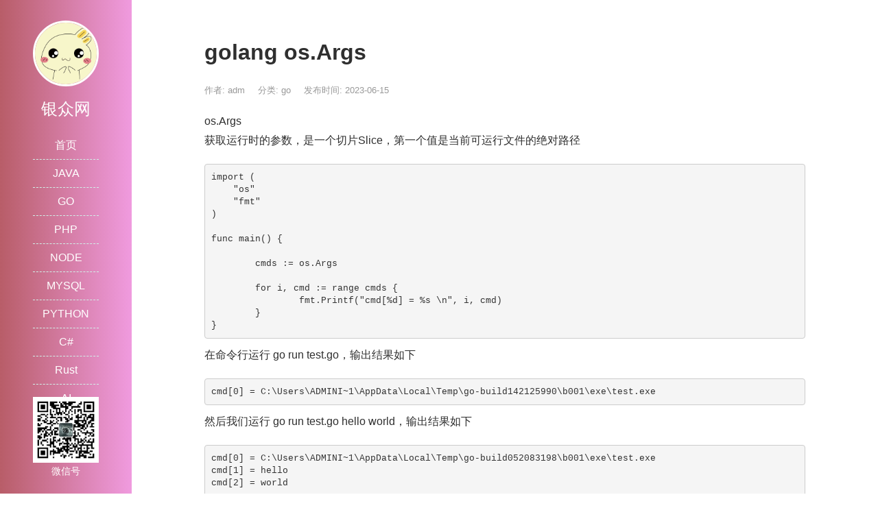

--- FILE ---
content_type: text/html; charset=UTF-8
request_url: https://www.yinzhongnet.com/1505.html
body_size: 6655
content:
<!DOCTYPE html>
<html lang="zh-CN">
<head>
<meta charset="UTF-8">
<meta http-equiv="X-UA-Compatible" content="IE=edge">
<meta name="viewport" content="width=device-width, initial-scale=1, maximum-scale=1">
<title>golang os.Args</title>
<meta name="description" content="os.Args" />
<meta name="keywords" content="golang" />
<link rel="apple-touch-icon" href="https://www.yinzhongnet.com/wp-content/themes/JieStyle-Two/images/icon_32.png">
<link rel="apple-touch-icon" sizes="152x152" href="https://www.yinzhongnet.com/wp-content/themes/JieStyle-Two/images/icon_152.png">
<link rel="apple-touch-icon" sizes="167x167" href="https://www.yinzhongnet.com/wp-content/themes/JieStyle-Two/images/icon_167.png">
<link rel="apple-touch-icon" sizes="180x180" href="https://www.yinzhongnet.com/wp-content/themes/JieStyle-Two/images/icon_180.png">
<link rel="icon" href="https://www.yinzhongnet.com/wp-content/themes/JieStyle-Two/images/icon_32.png" type="image/x-icon">
<link rel="stylesheet" href="https://www.yinzhongnet.com/wp-content/themes/JieStyle-Two/css/bootstrap.min.css">
<link rel="stylesheet" href="https://www.yinzhongnet.com/wp-content/themes/JieStyle-Two/css/fontawesome.min.css">
<link rel="stylesheet" href="https://www.yinzhongnet.com/wp-content/themes/JieStyle-Two/style.css">
<link rel="pingback" href="https://www.yinzhongnet.com/xmlrpc.php" />
<meta name='robots' content='max-image-preview:large' />
<link rel='stylesheet' id='wp-block-library-css'  href='https://www.yinzhongnet.com/wp-includes/css/dist/block-library/style.min.css?ver=5.9.12' type='text/css' media='all' />
<style id='global-styles-inline-css' type='text/css'>
body{--wp--preset--color--black: #000000;--wp--preset--color--cyan-bluish-gray: #abb8c3;--wp--preset--color--white: #ffffff;--wp--preset--color--pale-pink: #f78da7;--wp--preset--color--vivid-red: #cf2e2e;--wp--preset--color--luminous-vivid-orange: #ff6900;--wp--preset--color--luminous-vivid-amber: #fcb900;--wp--preset--color--light-green-cyan: #7bdcb5;--wp--preset--color--vivid-green-cyan: #00d084;--wp--preset--color--pale-cyan-blue: #8ed1fc;--wp--preset--color--vivid-cyan-blue: #0693e3;--wp--preset--color--vivid-purple: #9b51e0;--wp--preset--gradient--vivid-cyan-blue-to-vivid-purple: linear-gradient(135deg,rgba(6,147,227,1) 0%,rgb(155,81,224) 100%);--wp--preset--gradient--light-green-cyan-to-vivid-green-cyan: linear-gradient(135deg,rgb(122,220,180) 0%,rgb(0,208,130) 100%);--wp--preset--gradient--luminous-vivid-amber-to-luminous-vivid-orange: linear-gradient(135deg,rgba(252,185,0,1) 0%,rgba(255,105,0,1) 100%);--wp--preset--gradient--luminous-vivid-orange-to-vivid-red: linear-gradient(135deg,rgba(255,105,0,1) 0%,rgb(207,46,46) 100%);--wp--preset--gradient--very-light-gray-to-cyan-bluish-gray: linear-gradient(135deg,rgb(238,238,238) 0%,rgb(169,184,195) 100%);--wp--preset--gradient--cool-to-warm-spectrum: linear-gradient(135deg,rgb(74,234,220) 0%,rgb(151,120,209) 20%,rgb(207,42,186) 40%,rgb(238,44,130) 60%,rgb(251,105,98) 80%,rgb(254,248,76) 100%);--wp--preset--gradient--blush-light-purple: linear-gradient(135deg,rgb(255,206,236) 0%,rgb(152,150,240) 100%);--wp--preset--gradient--blush-bordeaux: linear-gradient(135deg,rgb(254,205,165) 0%,rgb(254,45,45) 50%,rgb(107,0,62) 100%);--wp--preset--gradient--luminous-dusk: linear-gradient(135deg,rgb(255,203,112) 0%,rgb(199,81,192) 50%,rgb(65,88,208) 100%);--wp--preset--gradient--pale-ocean: linear-gradient(135deg,rgb(255,245,203) 0%,rgb(182,227,212) 50%,rgb(51,167,181) 100%);--wp--preset--gradient--electric-grass: linear-gradient(135deg,rgb(202,248,128) 0%,rgb(113,206,126) 100%);--wp--preset--gradient--midnight: linear-gradient(135deg,rgb(2,3,129) 0%,rgb(40,116,252) 100%);--wp--preset--duotone--dark-grayscale: url('#wp-duotone-dark-grayscale');--wp--preset--duotone--grayscale: url('#wp-duotone-grayscale');--wp--preset--duotone--purple-yellow: url('#wp-duotone-purple-yellow');--wp--preset--duotone--blue-red: url('#wp-duotone-blue-red');--wp--preset--duotone--midnight: url('#wp-duotone-midnight');--wp--preset--duotone--magenta-yellow: url('#wp-duotone-magenta-yellow');--wp--preset--duotone--purple-green: url('#wp-duotone-purple-green');--wp--preset--duotone--blue-orange: url('#wp-duotone-blue-orange');--wp--preset--font-size--small: 13px;--wp--preset--font-size--medium: 20px;--wp--preset--font-size--large: 36px;--wp--preset--font-size--x-large: 42px;}.has-black-color{color: var(--wp--preset--color--black) !important;}.has-cyan-bluish-gray-color{color: var(--wp--preset--color--cyan-bluish-gray) !important;}.has-white-color{color: var(--wp--preset--color--white) !important;}.has-pale-pink-color{color: var(--wp--preset--color--pale-pink) !important;}.has-vivid-red-color{color: var(--wp--preset--color--vivid-red) !important;}.has-luminous-vivid-orange-color{color: var(--wp--preset--color--luminous-vivid-orange) !important;}.has-luminous-vivid-amber-color{color: var(--wp--preset--color--luminous-vivid-amber) !important;}.has-light-green-cyan-color{color: var(--wp--preset--color--light-green-cyan) !important;}.has-vivid-green-cyan-color{color: var(--wp--preset--color--vivid-green-cyan) !important;}.has-pale-cyan-blue-color{color: var(--wp--preset--color--pale-cyan-blue) !important;}.has-vivid-cyan-blue-color{color: var(--wp--preset--color--vivid-cyan-blue) !important;}.has-vivid-purple-color{color: var(--wp--preset--color--vivid-purple) !important;}.has-black-background-color{background-color: var(--wp--preset--color--black) !important;}.has-cyan-bluish-gray-background-color{background-color: var(--wp--preset--color--cyan-bluish-gray) !important;}.has-white-background-color{background-color: var(--wp--preset--color--white) !important;}.has-pale-pink-background-color{background-color: var(--wp--preset--color--pale-pink) !important;}.has-vivid-red-background-color{background-color: var(--wp--preset--color--vivid-red) !important;}.has-luminous-vivid-orange-background-color{background-color: var(--wp--preset--color--luminous-vivid-orange) !important;}.has-luminous-vivid-amber-background-color{background-color: var(--wp--preset--color--luminous-vivid-amber) !important;}.has-light-green-cyan-background-color{background-color: var(--wp--preset--color--light-green-cyan) !important;}.has-vivid-green-cyan-background-color{background-color: var(--wp--preset--color--vivid-green-cyan) !important;}.has-pale-cyan-blue-background-color{background-color: var(--wp--preset--color--pale-cyan-blue) !important;}.has-vivid-cyan-blue-background-color{background-color: var(--wp--preset--color--vivid-cyan-blue) !important;}.has-vivid-purple-background-color{background-color: var(--wp--preset--color--vivid-purple) !important;}.has-black-border-color{border-color: var(--wp--preset--color--black) !important;}.has-cyan-bluish-gray-border-color{border-color: var(--wp--preset--color--cyan-bluish-gray) !important;}.has-white-border-color{border-color: var(--wp--preset--color--white) !important;}.has-pale-pink-border-color{border-color: var(--wp--preset--color--pale-pink) !important;}.has-vivid-red-border-color{border-color: var(--wp--preset--color--vivid-red) !important;}.has-luminous-vivid-orange-border-color{border-color: var(--wp--preset--color--luminous-vivid-orange) !important;}.has-luminous-vivid-amber-border-color{border-color: var(--wp--preset--color--luminous-vivid-amber) !important;}.has-light-green-cyan-border-color{border-color: var(--wp--preset--color--light-green-cyan) !important;}.has-vivid-green-cyan-border-color{border-color: var(--wp--preset--color--vivid-green-cyan) !important;}.has-pale-cyan-blue-border-color{border-color: var(--wp--preset--color--pale-cyan-blue) !important;}.has-vivid-cyan-blue-border-color{border-color: var(--wp--preset--color--vivid-cyan-blue) !important;}.has-vivid-purple-border-color{border-color: var(--wp--preset--color--vivid-purple) !important;}.has-vivid-cyan-blue-to-vivid-purple-gradient-background{background: var(--wp--preset--gradient--vivid-cyan-blue-to-vivid-purple) !important;}.has-light-green-cyan-to-vivid-green-cyan-gradient-background{background: var(--wp--preset--gradient--light-green-cyan-to-vivid-green-cyan) !important;}.has-luminous-vivid-amber-to-luminous-vivid-orange-gradient-background{background: var(--wp--preset--gradient--luminous-vivid-amber-to-luminous-vivid-orange) !important;}.has-luminous-vivid-orange-to-vivid-red-gradient-background{background: var(--wp--preset--gradient--luminous-vivid-orange-to-vivid-red) !important;}.has-very-light-gray-to-cyan-bluish-gray-gradient-background{background: var(--wp--preset--gradient--very-light-gray-to-cyan-bluish-gray) !important;}.has-cool-to-warm-spectrum-gradient-background{background: var(--wp--preset--gradient--cool-to-warm-spectrum) !important;}.has-blush-light-purple-gradient-background{background: var(--wp--preset--gradient--blush-light-purple) !important;}.has-blush-bordeaux-gradient-background{background: var(--wp--preset--gradient--blush-bordeaux) !important;}.has-luminous-dusk-gradient-background{background: var(--wp--preset--gradient--luminous-dusk) !important;}.has-pale-ocean-gradient-background{background: var(--wp--preset--gradient--pale-ocean) !important;}.has-electric-grass-gradient-background{background: var(--wp--preset--gradient--electric-grass) !important;}.has-midnight-gradient-background{background: var(--wp--preset--gradient--midnight) !important;}.has-small-font-size{font-size: var(--wp--preset--font-size--small) !important;}.has-medium-font-size{font-size: var(--wp--preset--font-size--medium) !important;}.has-large-font-size{font-size: var(--wp--preset--font-size--large) !important;}.has-x-large-font-size{font-size: var(--wp--preset--font-size--x-large) !important;}
</style>
<style type="text/css">
a{color:#5bc0eb}
a:hover{color:#2980b9!important}
#header{background-color:#5bc0eb}
.widget .widget-title::after{background-color:#5bc0eb}
.uptop{border-left-color:#5bc0eb}
#titleBar .toggle:before{background:#5bc0eb}
</style>
</head>

<body>
<header id="header">
    <div class="avatar"><a href="https://www.yinzhongnet.com" title="银众网"><img src="http://www.yinzhongnet.com/wp-content/themes/JieStyle-Two/images/avatar.jpg" alt="银众网" class="img-circle" width="50%"></a></div>
    <h1 id="name">银众网</h1>
    <div class="sns">
                                            </div>
    <div class="nav">
        <ul><li><a href="http://www.yinzhongnet.com/">首页</a></li>
<li><a href="https://www.yinzhongnet.com/category/course/java">JAVA</a></li>
<li><a href="https://www.yinzhongnet.com/category/course/go">GO</a></li>
<li><a href="https://www.yinzhongnet.com/category/course/php">PHP</a></li>
<li><a href="https://www.yinzhongnet.com/category/course/node">NODE</a></li>
<li><a href="https://www.yinzhongnet.com/category/course/mysql">MYSQL</a></li>
<li><a href="https://www.yinzhongnet.com/category/course/python">PYTHON</a></li>
<li><a href="https://www.yinzhongnet.com/category/course/c">C#</a></li>
<li><a href="https://www.yinzhongnet.com/category/course/rust">Rust</a></li>
<li><a href="https://www.yinzhongnet.com/category/course/ai">AI</a></li>
</ul>    </div>
        <div class="weixin">
        <img src="http://www.yinzhongnet.com/wp-content/themes/JieStyle-Two/images/code.png" alt="微信公众号" width="50%">
        <p>微信号</p>
    </div>
    </header>
<div id="main">
    <article class="col-md-10 col-md-offset-1 view clearfix">
        <h1 class="view-title">golang os.Args</h1>
        <div class="view-meta">
            <span>作者: adm</span>
            <span>分类: <a href="https://www.yinzhongnet.com/category/course/go" rel="category tag">go</a></span>
            <span>发布时间: 2023-06-15</span>
            <span></span>
        </div>
        <div class="view-content">
<p>os.Args<br />
获取运行时的参数，是一个切片Slice，第一个值是当前可运行文件的绝对路径</p>
<pre>
import (
    "os"
    "fmt"
)

func main() {
 
        cmds := os.Args
 
        for i, cmd := range cmds {
                fmt.Printf("cmd[%d] = %s \n", i, cmd)
        }
}
</pre>
<p>在命令行运行 go run test.go，输出结果如下</p>
<pre>
cmd[0] = C:\Users\ADMINI~1\AppData\Local\Temp\go-build142125990\b001\exe\test.exe
</pre>
<p>然后我们运行 go run test.go hello world，输出结果如下</p>
<pre>
cmd[0] = C:\Users\ADMINI~1\AppData\Local\Temp\go-build052083198\b001\exe\test.exe
cmd[1] = hello
cmd[2] = world
</pre>
<p>参考：301-golang之命令行参数os.Args</p>
<p>应用场景<br />
1、结合 path/filepath 包，获取当前可运行文件的路径</p>
<pre>
dir, err := filepath.Abs(filepath.Dir(os.Args[0]))
</pre>
<p>2、启动时给程序传参</p>
        </div>
        <section class="view-tag">
            <div class="pull-left"><i class="fas fa-tags"></i> <a href="https://www.yinzhongnet.com/tag/golang" rel="tag">golang</a></div>
        </section>
                <section class="support-author">
            <p>如果觉得我的文章对您有用，请随意赞赏。您的支持将鼓励我继续创作！</p>
            <button type="button" class="btn btn-primary" data-toggle="modal" data-target="#myModal"><i class="fas fa-gift"></i> 赞赏支持</button>
        </section>
                <section id="comments">
                    </section>
    </article>
    <section class="col-md-10 col-md-offset-1 clearfix">
    <div class="read">
        <div class="read-head"><i class="fas fa-book"></i> 更多阅读</div>
        <div class="read-list row">
            <div class="col-md-6">
                <ul>
                                    </ul>
            </div>
            <div class="col-md-6">
                <ul>
                                    <li><a href="https://www.yinzhongnet.com/2318.html" title="rust impl 带for 与不带for的区别">rust impl 带for 与不带for的区别</a></li>
                                    <li><a href="https://www.yinzhongnet.com/2210.html" title="Rust 异步编程 async/await">Rust 异步编程 async/await</a></li>
                                    <li><a href="https://www.yinzhongnet.com/2536.html" title="PyTorch 简介">PyTorch 简介</a></li>
                                    <li><a href="https://www.yinzhongnet.com/1112.html" title="java api 接口返回封装">java api 接口返回封装</a></li>
                                    <li><a href="https://www.yinzhongnet.com/2496.html" title="Python3 XML 解析">Python3 XML 解析</a></li>
                                    <li><a href="https://www.yinzhongnet.com/2531.html" title="Flask 蓝图 (Blueprints)">Flask 蓝图 (Blueprints)</a></li>
                                    <li><a href="https://www.yinzhongnet.com/1459.html" title="async函数">async函数</a></li>
                                    <li><a href="https://www.yinzhongnet.com/632.html" title="Go 实现字符串首字母大、小写函数">Go 实现字符串首字母大、小写函数</a></li>
                                    <li><a href="https://www.yinzhongnet.com/1806.html" title="uniapp的几种跳转方式">uniapp的几种跳转方式</a></li>
                                    <li><a href="https://www.yinzhongnet.com/2127.html" title="gRPC(Go)入门教程(十)&#8212;&#8212;gRPC压测工具ghz">gRPC(Go)入门教程(十)&#8212;&#8212;gRPC压测工具ghz</a></li>
                                </ul>
            </div>
        </div>
    </div>
    <div class="read">
        <div class="read-head"><i class="fas fa-tags"></i> 标签云</div>
        <div class="read-list">
            <a href="https://www.yinzhongnet.com/tag/c" class="tag-cloud-link tag-link-111 tag-link-position-1" style="color:#3d0965;font-size: 8.5147058823529pt;" aria-label="c (8个项目);">c</a>
<a href="https://www.yinzhongnet.com/tag/docker" class="tag-cloud-link tag-link-95 tag-link-position-2" style="color:#bd7ec1;font-size: 10.161764705882pt;" aria-label="docker (12个项目);">docker</a>
<a href="https://www.yinzhongnet.com/tag/excel" class="tag-cloud-link tag-link-51 tag-link-position-3" style="color:#6567d3;font-size: 10.882352941176pt;" aria-label="excel (14个项目);">excel</a>
<a href="https://www.yinzhongnet.com/tag/fastapi" class="tag-cloud-link tag-link-214 tag-link-position-4" style="color:#51ca78;font-size: 8.5147058823529pt;" aria-label="FastAPI (8个项目);">FastAPI</a>
<a href="https://www.yinzhongnet.com/tag/file" class="tag-cloud-link tag-link-148 tag-link-position-5" style="color:#10c2ff;font-size: 10.161764705882pt;" aria-label="file (12个项目);">file</a>
<a href="https://www.yinzhongnet.com/tag/flask" class="tag-cloud-link tag-link-215 tag-link-position-6" style="color:#f8636f;font-size: 10.573529411765pt;" aria-label="Flask (13个项目);">Flask</a>
<a href="https://www.yinzhongnet.com/tag/gin" class="tag-cloud-link tag-link-59 tag-link-position-7" style="color:#e88e96;font-size: 11.911764705882pt;" aria-label="gin (18个项目);">gin</a>
<a href="https://www.yinzhongnet.com/tag/golang" class="tag-cloud-link tag-link-58 tag-link-position-8" style="color:#aa5c65;font-size: 22pt;" aria-label="golang (179个项目);">golang</a>
<a href="https://www.yinzhongnet.com/tag/gorm" class="tag-cloud-link tag-link-64 tag-link-position-9" style="color:#54e06d;font-size: 10.573529411765pt;" aria-label="gorm (13个项目);">gorm</a>
<a href="https://www.yinzhongnet.com/tag/grpc" class="tag-cloud-link tag-link-65 tag-link-position-10" style="color:#f16e20;font-size: 13.25pt;" aria-label="grpc (25个项目);">grpc</a>
<a href="https://www.yinzhongnet.com/tag/io%e6%b5%81" class="tag-cloud-link tag-link-199 tag-link-position-11" style="color:#19c7b0;font-size: 9.8529411764706pt;" aria-label="io流 (11个项目);">io流</a>
<a href="https://www.yinzhongnet.com/tag/java" class="tag-cloud-link tag-link-26 tag-link-position-12" style="color:#35913c;font-size: 21.073529411765pt;" aria-label="JAVA (146个项目);">JAVA</a>
<a href="https://www.yinzhongnet.com/tag/linux" class="tag-cloud-link tag-link-108 tag-link-position-13" style="color:#6f1d9c;font-size: 8.5147058823529pt;" aria-label="linux (8个项目);">linux</a>
<a href="https://www.yinzhongnet.com/tag/lua" class="tag-cloud-link tag-link-99 tag-link-position-14" style="color:#5286d6;font-size: 9.0294117647059pt;" aria-label="lua (9个项目);">lua</a>
<a href="https://www.yinzhongnet.com/tag/mongodb" class="tag-cloud-link tag-link-176 tag-link-position-15" style="color:#5f13dd;font-size: 9.8529411764706pt;" aria-label="MongoDB (11个项目);">MongoDB</a>
<a href="https://www.yinzhongnet.com/tag/mybatis" class="tag-cloud-link tag-link-23 tag-link-position-16" style="color:#4b22bc;font-size: 13.455882352941pt;" aria-label="mybatis (26个项目);">mybatis</a>
<a href="https://www.yinzhongnet.com/tag/mybatis-plus" class="tag-cloud-link tag-link-34 tag-link-position-17" style="color:#7335d5;font-size: 13.147058823529pt;" aria-label="mybatis-plus (24个项目);">mybatis-plus</a>
<a href="https://www.yinzhongnet.com/tag/mysql" class="tag-cloud-link tag-link-30 tag-link-position-18" style="color:#490c7f;font-size: 11.911764705882pt;" aria-label="mysql (18个项目);">mysql</a>
<a href="https://www.yinzhongnet.com/tag/nginx" class="tag-cloud-link tag-link-44 tag-link-position-19" style="color:#7ebe4d;font-size: 8pt;" aria-label="nginx (7个项目);">nginx</a>
<a href="https://www.yinzhongnet.com/tag/node" class="tag-cloud-link tag-link-98 tag-link-position-20" style="color:#1c5851;font-size: 11.088235294118pt;" aria-label="node (15个项目);">node</a>
<a href="https://www.yinzhongnet.com/tag/ollama" class="tag-cloud-link tag-link-219 tag-link-position-21" style="color:#25c700;font-size: 9.4411764705882pt;" aria-label="Ollama (10个项目);">Ollama</a>
<a href="https://www.yinzhongnet.com/tag/orm" class="tag-cloud-link tag-link-209 tag-link-position-22" style="color:#acd7c0;font-size: 8.5147058823529pt;" aria-label="orm (8个项目);">orm</a>
<a href="https://www.yinzhongnet.com/tag/php" class="tag-cloud-link tag-link-104 tag-link-position-23" style="color:#b463ff;font-size: 11.705882352941pt;" aria-label="php (17个项目);">php</a>
<a href="https://www.yinzhongnet.com/tag/postgresql" class="tag-cloud-link tag-link-232 tag-link-position-24" style="color:#c1958e;font-size: 14.073529411765pt;" aria-label="PostgreSQL (30个项目);">PostgreSQL</a>
<a href="https://www.yinzhongnet.com/tag/python" class="tag-cloud-link tag-link-178 tag-link-position-25" style="color:#fff099;font-size: 11.705882352941pt;" aria-label="python (17个项目);">python</a>
<a href="https://www.yinzhongnet.com/tag/pytorch" class="tag-cloud-link tag-link-217 tag-link-position-26" style="color:#6f4a2b;font-size: 10.573529411765pt;" aria-label="PyTorch (13个项目);">PyTorch</a>
<a href="https://www.yinzhongnet.com/tag/rabbitmq" class="tag-cloud-link tag-link-56 tag-link-position-27" style="color:#2b04e5;font-size: 11.705882352941pt;" aria-label="RabbitMQ (17个项目);">RabbitMQ</a>
<a href="https://www.yinzhongnet.com/tag/redis" class="tag-cloud-link tag-link-24 tag-link-position-28" style="color:#629dc4;font-size: 9.4411764705882pt;" aria-label="redis (10个项目);">redis</a>
<a href="https://www.yinzhongnet.com/tag/rust" class="tag-cloud-link tag-link-204 tag-link-position-29" style="color:#38e558;font-size: 15pt;" aria-label="rust (37个项目);">rust</a>
<a href="https://www.yinzhongnet.com/tag/scala" class="tag-cloud-link tag-link-208 tag-link-position-30" style="color:#21c2a0;font-size: 12.117647058824pt;" aria-label="scala (19个项目);">scala</a>
<a href="https://www.yinzhongnet.com/tag/sequelize" class="tag-cloud-link tag-link-85 tag-link-position-31" style="color:#80c027;font-size: 10.573529411765pt;" aria-label="sequelize (13个项目);">sequelize</a>
<a href="https://www.yinzhongnet.com/tag/springboot" class="tag-cloud-link tag-link-20 tag-link-position-32" style="color:#6a8c35;font-size: 16.132352941176pt;" aria-label="springboot (48个项目);">springboot</a>
<a href="https://www.yinzhongnet.com/tag/spring-cloud" class="tag-cloud-link tag-link-46 tag-link-position-33" style="color:#665dff;font-size: 8.5147058823529pt;" aria-label="spring cloud (8个项目);">spring cloud</a>
<a href="https://www.yinzhongnet.com/tag/spring-cloud-alibaba" class="tag-cloud-link tag-link-47 tag-link-position-34" style="color:#d7811a;font-size: 10.882352941176pt;" aria-label="Spring Cloud Alibaba (14个项目);">Spring Cloud Alibaba</a>
<a href="https://www.yinzhongnet.com/tag/spring-security" class="tag-cloud-link tag-link-50 tag-link-position-35" style="color:#44afd9;font-size: 9.0294117647059pt;" aria-label="spring security (9个项目);">spring security</a>
<a href="https://www.yinzhongnet.com/tag/thinkphp" class="tag-cloud-link tag-link-114 tag-link-position-36" style="color:#908290;font-size: 9.4411764705882pt;" aria-label="thinkphp (10个项目);">thinkphp</a>
<a href="https://www.yinzhongnet.com/tag/time" class="tag-cloud-link tag-link-101 tag-link-position-37" style="color:#db5ed8;font-size: 10.161764705882pt;" aria-label="time (12个项目);">time</a>
<a href="https://www.yinzhongnet.com/tag/vue" class="tag-cloud-link tag-link-124 tag-link-position-38" style="color:#291baf;font-size: 11.911764705882pt;" aria-label="vue (18个项目);">vue</a>
<a href="https://www.yinzhongnet.com/tag/websocket" class="tag-cloud-link tag-link-119 tag-link-position-39" style="color:#ffa5c3;font-size: 8pt;" aria-label="websocket (7个项目);">websocket</a>
<a href="https://www.yinzhongnet.com/tag/%e5%8f%8d%e5%b0%84" class="tag-cloud-link tag-link-70 tag-link-position-40" style="color:#3eb461;font-size: 12.735294117647pt;" aria-label="反射 (22个项目);">反射</a>
<a href="https://www.yinzhongnet.com/tag/%e5%a4%9a%e7%ba%bf%e7%a8%8b" class="tag-cloud-link tag-link-54 tag-link-position-41" style="color:#66d4bc;font-size: 8.5147058823529pt;" aria-label="多线程 (8个项目);">多线程</a>
<a href="https://www.yinzhongnet.com/tag/%e5%b9%b6%e5%8f%91" class="tag-cloud-link tag-link-117 tag-link-position-42" style="color:#782cc0;font-size: 12.735294117647pt;" aria-label="并发 (22个项目);">并发</a>
<a href="https://www.yinzhongnet.com/tag/%e5%be%ae%e6%9c%8d%e5%8a%a1" class="tag-cloud-link tag-link-45 tag-link-position-43" style="color:#44ec45;font-size: 10.573529411765pt;" aria-label="微服务 (13个项目);">微服务</a>
<a href="https://www.yinzhongnet.com/tag/%e6%b3%a8%e8%a7%a3" class="tag-cloud-link tag-link-94 tag-link-position-44" style="color:#6ecf4b;font-size: 13.455882352941pt;" aria-label="注解 (26个项目);">注解</a>
<a href="https://www.yinzhongnet.com/tag/%e8%ae%be%e8%ae%a1%e6%a8%a1%e5%bc%8f" class="tag-cloud-link tag-link-113 tag-link-position-45" style="color:#a52981;font-size: 15.720588235294pt;" aria-label="设计模式 (44个项目);">设计模式</a>        </div>
    </div>
    </section>
</div>
<!--modal-->
<div class="modal fade" id="myModal" tabindex="-1" role="dialog" aria-labelledby="myModalLabel">
    <div class="modal-dialog" role="document">
        <div class="modal-content single-dashang">
            <div class="modal-header">
                <button type="button" class="close" data-dismiss="modal" aria-label="Close"><span>&times;</span></button>
                <h4 class="modal-title" id="myModalLabel"><i class="fas fa-gift"></i> 赞赏支持</h4>
            </div>
            <div class="modal-body text-center">
                <p><img src="http://www.yinzhongnet.com/wp-content/themes/JieStyle-Two/images/AliPay.png"><img src="http://www.yinzhongnet.com/wp-content/themes/JieStyle-Two/images/WeixinPay.png"></p>
                <p>扫描二维码，输入您要赞赏的金额</p>
                <p>赞赏不用多，心意到了即可</p>
            </div>
        </div>
    </div>
</div>
<!--modal-->
<div class="footer_search visible-xs visible-sm">
    <form id="searchform" action="https://www.yinzhongnet.com">
        <div class="input-group">
            <input type="search" class="form-control" placeholder="搜索…" value="" name="s">
            <span class="input-group-btn"><button class="btn btn-default" type="submit"><i class="fas fa-search"></i></button></span>
        </div>
    </form>
</div>
<footer id="footer">
    <div class="copyright">
        <p><i class="far fa-copyright"></i> 2011-2023 <b>银众网 | 心却以无所扰，只想换的半世逍遥。</b></p>
		<p> <a href="https://www.yinzan.cn/"  target="_blank">银众网络</a>
		    <a href="https://www.yinzan.cn/mall/"  target="_blank">商城系统</a>
		    <a href="https://www.yinzan.cn/knowledge/"  target="_blank">知识付费系统</a>
			<a href="https://www.yinzan.cn/union/"  target="_blank">异业联盟系统</a>
			</p>
        <p> <a href="http://beian.miit.gov.cn/" rel="nofollow" target="_blank">陕ICP备10001693号</a></p>
    </div>
</footer>
<script type="text/javascript" src="https://www.yinzhongnet.com/wp-content/themes/JieStyle-Two/js/jquery.min.js"></script>
<script type="text/javascript" src="https://www.yinzhongnet.com/wp-content/themes/JieStyle-Two/js/jquery.gradientify.min.js"></script>
<script type="text/javascript" src="https://www.yinzhongnet.com/wp-content/themes/JieStyle-Two/js/bootstrap.min.js"></script>
<script type="text/javascript" src="https://www.yinzhongnet.com/wp-content/themes/JieStyle-Two/js/skel.min.js"></script>
<script type="text/javascript" src="https://www.yinzhongnet.com/wp-content/themes/JieStyle-Two/js/util.min.js"></script>
<script type="text/javascript" src="https://www.yinzhongnet.com/wp-content/themes/JieStyle-Two/js/nav.js"></script>
<script type='text/javascript' src='https://www.yinzhongnet.com/wp-includes/js/comment-reply.min.js?ver=5.9.12' id='comment-reply-js'></script>
<script>
$(function() {
    $('[data-toggle="tooltip"]').tooltip()
});
</script>
<script>
    $(document).ready(function() {
        $("#header").gradientify({
            gradients: [
                { start: [49,76,172], stop: [242,159,191] },
                { start: [255,103,69], stop: [240,154,241] },
                { start: [33,229,241], stop: [235,236,117] }
            ]
        });
    });
</script>
</body>
</html>

--- FILE ---
content_type: text/css
request_url: https://www.yinzhongnet.com/wp-content/themes/JieStyle-Two/style.css
body_size: 2832
content:
/*
Theme Name: JieStyle Two
Theme URI: https://tangjie.me/jiestyle-two
Author: Jarvis Tang
Author URI: https://tangjie.me/
Description: A responsible theme for WordPress.
Version: 2.4
License: GNU General Public License v3.0
Tags: black, white, blue, two-columns, right-sidebar
*/
body{font-family:"lucida grande","lucida sans unicode",lucida,helvetica,"Hiragino Sans GB","Microsoft YaHei","WenQuanYi Micro Hei",sans-serif;line-height:1.8;font-size:16px;color:#555;font-weight:300;overflow-x:hidden;background:#fff}a{color:#5bc0eb;-webkit-transition:.5s;-o-transition:.5s;transition:.5s}a:hover{text-decoration:none!important;color:#2980b9!important}#header{position:fixed;width:12em;height:100%;background:#5bc0eb;text-align:center;z-index:999}#header .avatar{margin-top:30px}#header .avatar img{border:3px solid #fff}#header .avatar img:hover{border-color:#d1f1e9}#header h1{color:#fff;font-size:24px}#header .sns a{color:#d1f1e9;margin:0 3px;font-size:18px}#header .sns a:hover{color:#fff!important}#header .nav{margin:20px 0}#header .nav ul{margin:0 25%;padding:0}#header .nav ul li{border-bottom:1px dashed #d1f1e9;padding:6px 0;list-style:none;margin:0}#header .nav a{color:#fff;font-size:16px}#header .nav a:hover{cursor:pointer;color:#d1f1e9!important}#header .nav ul li ul{position:absolute;display:none;margin-left:6em;margin-top:-34px;padding:0 15px;border-radius:4px;background:#3498db;white-space:nowrap;z-index:2000}#header .nav ul li ul a{font-size:14px}#header .nav ul li:hover ul{display:block}#header .weixin{color:#fff;font-size:14px;position:absolute;bottom:10px}#main,#footer{margin-left:12em;overflow:hidden;padding-top:2em}#main .box{width:90%;margin:0 auto}.uptop{padding:15px;margin:0 0 20px 0;font-size:20px;background-color:whitesmoke;border-left:4px solid #f57e42;box-sizing:border-box;box-shadow:0 0 1px #d9d9d9}.article-list-1{margin-bottom:50px;border:1px solid #e0e0e0;border-radius:0;padding:10px 15px 20px 15px;background:#fff}.article-list-1 .post-title a{color:#1c1c1c;-webkit-transition:color .3s;transition:.3s;text-decoration:none;font-size:25px}.article-list-1 .post-meta{overflow:hidden;margin-bottom:10px;font-size:13px;color:#b3b3b3}.article-list-1 .post-meta{overflow:hidden;margin-bottom:10px;font-size:13px;color:#b3b3b3;white-space:nowrap}.article-list-1 .post-meta .meta-span{margin-right:15px}.article-list-1 .post-meta a{font-size:13px;color:#b3b3b3}.article-list-2{border-bottom:1px dashed #d9d9d9;margin-bottom:20px;padding-bottom:15px}.article-list-2 .post-time{font-size:12px;margin-right:10px;color:#b3b3b3}.article-list-2 .post-title{margin:0;font-size:18px;line-height:2.5}.article-list-2 .post-title a{font-size:18px;font-weight:bold;color:#555}.article-list-2 .post-meta{overflow:hidden;margin-bottom:10px;font-size:13px;color:#b3b3b3}.article-list-2 .post-meta .meta-span{margin-right:15px}.article-list-2 .post-meta a{font-size:13px;color:#b3b3b3}.article-list-2 .post-meta .post-tags{margin-left:10px}.widget{margin-bottom:25px;padding:30px;background-color:#fff;border:1px solid #e0e0e0;border-radius:0}.widget a{color:#4c4c4c;text-decoration:none;-webkit-transition:color .3s;transition:color .3s}.widget ul{padding:0;margin:0}.widget li{list-style:none;padding:2px 0;margin:0}.widget .widget-title{position:relative;margin:0 0 15px;padding-bottom:15px}.widget .widget-title::after{position:absolute;left:0;bottom:0;height:2px;width:40px;background-color:#5bc0eb;content:""}.widget-cat li::before{content:"\f07b";font-family:"Font Awesome 5 Free";font-weight:400;margin-right:8px}.widget-hot li::before{content:"\f15b";font-family:"Font Awesome 5 Free";font-weight:400;margin-right:8px}.widget-tags{line-height:1.5}.widget-links li::before{content:"\f0c1";font-family:"Font Awesome 5 Free";font-weight:900;margin-right:8px}.widget-links li a{font-size:14px}.view-title{word-break:break-all;font-size:32px;font-weight:bold;line-height:1.5;color:#2f2f2f}.view-meta{margin:20px 0;color:#999;font-size:13px}.view-meta a{color:#999;font-size:13px}.view-meta span{margin-right:15px}.view-content{color:#2f2f2f;word-wrap:break-word}.view-content h3{font-weight:bold;margin-top:40px;margin-bottom:21px}.view-content h4{font-weight:bold}.view-content img{max-width:100%}.view-content p{margin:0 0 20px 0}.view-content blockquote{padding:10px 15px;margin-bottom:20px;background-color:whitesmoke;border-left:4px solid #999;word-break:break-word;font-size:15px;font-weight:100}.view-content blockquote p{margin:5px 0}.view-content h5{font-size:16px;font-weight:600;border:1px dashed #ddd;background:#f1f1f1;padding:10px;margin:20px 0}.view-tag{font-size:12px;color:#999;margin:30px 0;overflow:hidden}.view-tag a{color:#999;margin-right:10px}.support-author{padding:25px;margin-bottom:40px;background-color:whitesmoke;border-left:4px solid #f57e42;box-sizing:border-box;box-shadow:0 0 1px #d9d9d9}.support-author p{margin:0 auto 10px;font-size:17px;font-weight:bold}.support-author .btn-primary{border-color:#f57e42;background:#f57e42}.support-author .btn-primary:hover,.support-author .btn-primary:focus{color:white;border-color:#f5ad6e;background-color:#f5ad6e}
#comments{margin-top:50px}#comments .comment-head{margin-bottom:25px;border-top:1px solid #eee;border-bottom:1px solid #eee;color:#999;font-size:13px;font-weight:normal;line-height:52px}#comments .comment-head a{margin:0 5px;color:#999}#comments ul{margin:0;padding:0}#comments ul li{margin:0;padding:0;list-style:none}#comments .comment_li{margin-bottom:20px;padding-bottom:20px;border-bottom:1px solid #eee;font-size:16px;line-height:1.5}#comments .comment_top{padding-top:10px;margin:0 0 10px}#comments .comment_avatar{float:left;width:50px}#comments .comment_avatar img{border-radius:50%;width:40px}#comments .comment_author{font-size:14px;margin:0;padding:0;color:#5bc0eb}#comments .comment_time{font-size:12px;margin:0;padding:0;color:#b1b1b1}#comments .comment_top .pull-right{margin-top:10px}#comments .comment_top .pull-right a{font-size:14px}#comments .children{padding:0;margin:0}#comments .children .comment_li{padding:5px 0 5px 15px;border-bottom:1px dashed #d9d9d9;border-left:3px solid #d9d9d9;font-size:13px;margin-bottom:0;background-color:#f9f9fa}#respond{background-color:#f9f9fa;padding:10px 15px 20px 15px;margin:20px 0}#respond .comment-notes{font-size:12px}.required{color:#f00;padding:0 4px}.read{border-top:1px solid #d9d9d9;border-bottom:1px solid whitesmoke;background-color:whitesmoke;padding:1em;margin-top:2em}.read-head{margin-bottom:1em;color:#555;font-size:14px;font-weight:600}.read-list ul{margin:0;padding:0}.read-list ul li{padding:2px 0;margin:0;overflow:hidden;white-space:nowrap}.read-list ul li a{font-size:14px;color:#555}.copyright{overflow:hidden;padding:10px 0;width:88%;margin:0 auto;background:transparent url(images/footer-line.png) repeat-x top center}.copyright p{font-size:12px;margin:3px 0}.copyright a{color:#555}.errors_404{width:100%}.errors_404 img{max-width:100%;min-width:100%}.errors_link{text-align:center;margin:20px 0 100px 0}.errors_link a{margin:0 20px}#titleBar{display:none}@media screen and (max-width:1024px){#main,#footer{margin-left:0;padding-top:4em}#header{position:fixed;top:0;right:0;z-index:10002;display:block;overflow-y:auto;width:23em;height:100%;-webkit-transition:-webkit-transform .5s ease;-moz-transition:-moz-transform .5s ease;transition:transform .5s ease;-webkit-transform:translateX(23em);-moz-transform:translateX(23em);transform:translateX(23em);-moz-backface-visibility:hidden;-webkit-backface-visibility:hidden;-ms-backface-visibility:hidden;backface-visibility:hidden;-ms-transition:-ms-transform .5s ease;-ms-transform:translateX(23em)}#titleBar{position:fixed;top:0;left:0;z-index:10001;display:block;width:100%;height:44px;min-width:320px;background:#222;color:#fff;-webkit-transition:-webkit-transform .5s ease;-moz-transition:-moz-transform .5s ease;transition:transform .5s ease;-moz-backface-visibility:hidden;-webkit-backface-visibility:hidden;-ms-backface-visibility:hidden;backface-visibility:hidden;-ms-transition:-ms-transform .5s ease}#titleBar .title{display:block;padding:0 1em;width:100%;height:44px;color:#fff;text-align:center;font-weight:700;line-height:44px}#titleBar .title a{border:0;text-decoration:none}#titleBar .toggle{position:absolute;top:0;right:0;width:6em;height:4em;outline:0;border:0;text-decoration:none}#titleBar .toggle:before{position:absolute;top:0;right:0;display:block;width:64px;height:44px;font-size:18px;line-height:44px;text-align:center;color:#fff;background:#5bc0eb;font-family:"Font Awesome 5 Free";font-weight:900;content:"\f0c9"}body.header-visible #titleBar,body.header-visible #main{-webkit-transform:translateX(-23em);-moz-transform:translateX(-23em);transform:translateX(-23em);-ms-transform:translateX(-23em)}body.header-visible #header{-webkit-transform:translateX(0);-moz-transform:translateX(0);transform:translateX(0);-ms-transform:translateX(0)}#header .nav ul li ul{margin-left:-1em;margin-top:.5em}}@media screen and (max-width:736px){#main{margin-left:0;padding-top:4em}#footer{margin-left:0;padding-top:1em}#main .box{width:100%}#header .avatar{display:none}#header .weixin{position:static;bottom:none;margin-top:50px}#header{right:0;width:17em;-webkit-transform:translateX(17em);-moz-transform:translateX(17em);transform:translateX(17em);-ms-transform:translateX(17em)}#titleBar .toggle{width:6em;height:4em}#titleBar .toggle:before{width:44px;font-size:14px}body.header-visible #titleBar,body.header-visible #main{-webkit-transform:translateX(-17em);-moz-transform:translateX(-17em);transform:translateX(-17em);-ms-transform:translateX(-17em)}#header .nav ul li ul{margin-left:-1em;margin-top:.5em}.modal-dialog{margin-top:60px}}.single-dashang img{margin:0 8%;max-width:180px;max-height:180px}.footer_search{width:88%;margin:0 auto;padding-top:1em}
.table{width:100%;border-top:1px solid #d8d8d8;border-left:1px solid #d8d8d8;margin-bottom:20px}
.table th{text-align:center;background-color:#f6f5f2;font-weight:normal}
.table td,.table th{text-align:center;padding:10px 15px;font-size:14px;border-right:1px solid #d8d8d8;border-bottom:1px solid #d8d8d8}